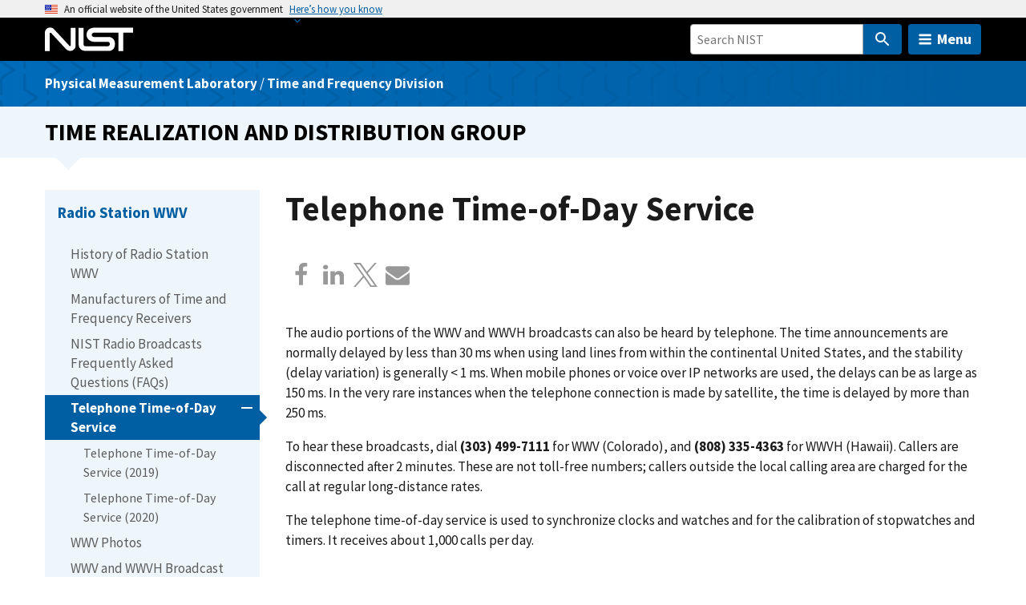

--- FILE ---
content_type: image/svg+xml
request_url: https://www.nist.gov/libraries/nist-component-library/dist/img/social-icons/x.svg
body_size: 153
content:
<?xml version="1.0" encoding="UTF-8"?>
<svg id="Layer_1" data-name="Layer 1" xmlns="http://www.w3.org/2000/svg" version="1.1" viewBox="0 0 150 153.3">
  <defs>
    <style>
      .cls-1 {
        fill: #000;
        stroke-width: 0px;
      }
    </style>
  </defs>
  <path class="cls-1" d="M89.3,64.9L145.1,0h-13.2l-48.5,56.4L44.7,0H0l58.6,85.2L0,153.3h13.2l51.2-59.5,40.9,59.5h44.7l-60.7-88.4h0ZM71.1,86l-5.9-8.5L18,10h20.3l38.1,54.5,5.9,8.5,49.5,70.8h-20.3l-40.4-57.8h0Z"/>
</svg>